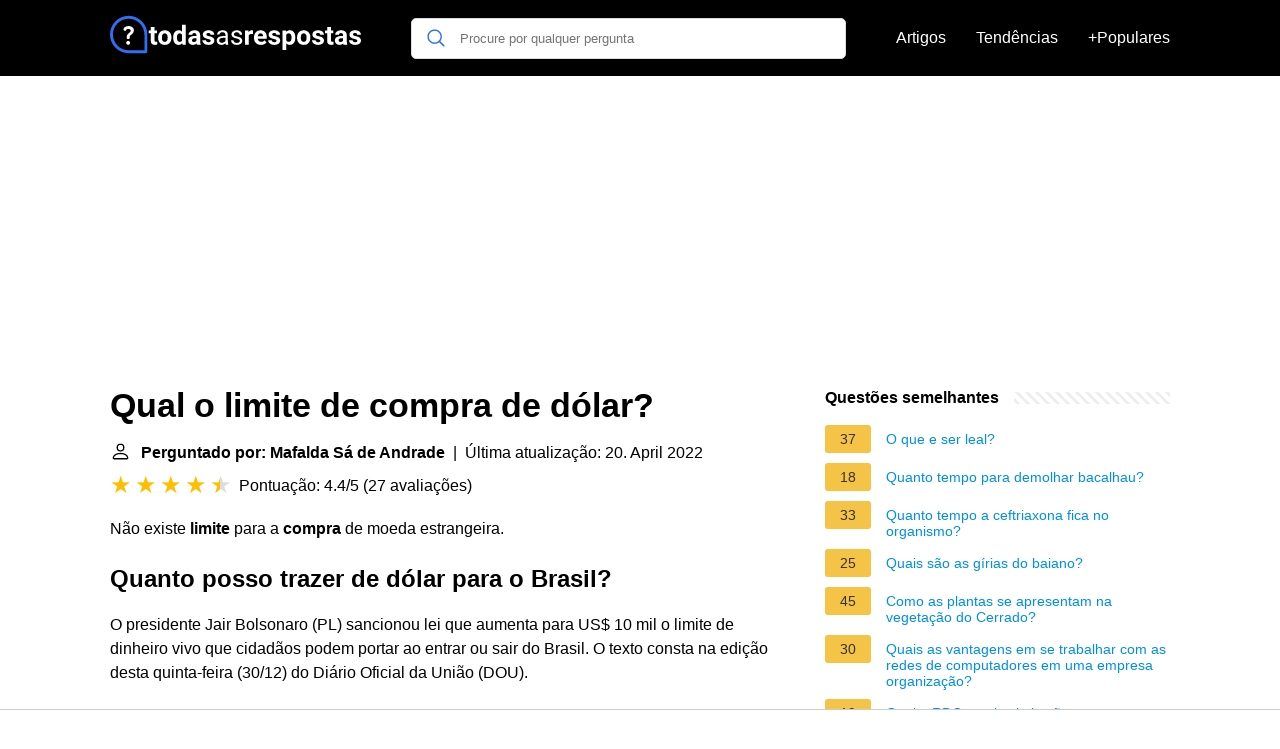

--- FILE ---
content_type: text/html; charset=UTF-8
request_url: https://todasasrespostas.pt/qual-o-limite-de-compra-de-dolar
body_size: 19363
content:
<!DOCTYPE html>
<html lang="pt">
<head>
    <meta charset="utf-8">
    <meta http-equiv="X-UA-Compatible" content="IE=edge">
    <meta name="viewport" content="width=device-width, initial-scale=1, maximum-scale=1">
    <title>Qual o limite de compra de dólar?</title>
    <meta name="description" content="Não existe limite para a compra de moeda estrangeira.">
    <link rel="apple-touch-icon" sizes="57x57" href="favicon/apple-icon-57x57.png">
    <link rel="apple-touch-icon" sizes="60x60" href="favicon/apple-icon-60x60.png">
    <link rel="apple-touch-icon" sizes="72x72" href="favicon/apple-icon-72x72.png">
    <link rel="apple-touch-icon" sizes="76x76" href="favicon/apple-icon-76x76.png">
    <link rel="apple-touch-icon" sizes="114x114" href="favicon/apple-icon-114x114.png">
    <link rel="apple-touch-icon" sizes="120x120" href="favicon/apple-icon-120x120.png">
    <link rel="apple-touch-icon" sizes="144x144" href="favicon/apple-icon-144x144.png">
    <link rel="apple-touch-icon" sizes="152x152" href="favicon/apple-icon-152x152.png">
    <link rel="apple-touch-icon" sizes="180x180" href="favicon/apple-icon-180x180.png">
    <link rel="icon" type="image/png" sizes="192x192"  href="favicon/android-icon-192x192.png">
    <link rel="icon" type="image/png" sizes="32x32" href="favicon/favicon-32x32.png">
    <link rel="icon" type="image/png" sizes="96x96" href="favicon/favicon-96x96.png">
    <link rel="icon" type="image/png" sizes="16x16" href="favicon/favicon-16x16.png">
    <link rel="manifest" href="favicon/manifest.json">
    <meta name="msapplication-TileColor" content="#ffffff">
    <meta name="msapplication-TileImage" content="favicon/ms-icon-144x144.png">
    <meta name="theme-color" content="#ffffff">

            <style>
            /*** Start global ***/
            *,
            *::before,
            *::after {
                box-sizing: border-box;
            }
            html {
                font-family: sans-serif;
                line-height: 1.15;
                -webkit-text-size-adjust: 100%;
                -webkit-tap-highlight-color: rgba($black, 0);
            }
            body {
                margin: 0;
                font-size: 1rem;
                font-weight: 400;
                line-height: 1.5;
                color: #000;
                font-family: Arial,Helvetica,sans-serif;
                overflow-x: hidden;
            }
            aside, footer, header, main {
                display: block;
            }
            h1, h2, h3, h4, h5, h6 {
                margin-top: 0;
                margin-bottom: 15px;
            }
            h1 {
                font-size: 2.1rem;
                line-height: 1.2;
            }
            a {
                color: #0090e3;
                text-decoration: none;
            }
            a:hover {
                text-decoration: underline;
            }
            h3 {
                margin:30px 0 10px 0;
            }
            h3 a {
                text-decoration: none;
            }
            .container {
                width: 1100px;
                max-width: 100%;
                margin: auto;
                display: flex;
            }
            @media screen and (max-width: 768px) {
                .container {
                    display: block;
                }
            }
            header .container,
            footer .container {
                padding-left: 20px;
                padding-right: 20px;
                align-items: center;
            }
            .btn {
                background: #0090e3;
                color: #fff;
                border-radius: 3px;
                padding: 5px 10px;
                display: inline-flex;
                align-items: center;
            }
            .btn:hover {
                text-decoration: none;
            }
            .btn-red {
                background: #f05555;
            }
            .btn svg {
                margin-right: 10px;
                fill: #000;
                width:18px;
                height: 18px;
            }

            /*** Start header ***/
            header {
                position: relative;
                z-index: 99;
                padding: 15px 0;
                background-color: #000;
            }
            .logo {
                display: flex;
                align-items: center;
                height: 46px;
                margin-right: 50px;
            }
            @media screen and (max-width: 768px) {
                .logo {
                    margin: auto;
                }
            }
            .logo svg  {
                position: relative;
            }
            @media screen and (max-width: 768px) {
                .logo svg  {
                    top: 0;
                }
            }
            .search-header {
                position: relative;
                width: 100%;
            }
            .search-header .input-group {
                border: 1px solid #ddd;
                border-radius: 5px;
                display: flex;
                background: #fff;
                align-items: center;
            }
            .search-header .input-group svg {
                margin: 0 5px 0 15px;
            }
            #search-header-input {
                padding:12px 10px;
                width: calc(100% - 40px);
                border: none;
                border-radius: 5px;
                outline:none;
            }
            #search-header-result {
                position: absolute;
                top: 55px;
                list-style: none;
                touch-action: manipulation;
                background: #fff;
                padding: 15px;
                width: 100%;
                border: 1px solid #ddd;
                border-radius: 5px;
                z-index: 5;
                box-shadow: 0 0 20px rgba(0,0,0, 0.1);
            }
            @media screen and (max-width: 768px) {
                #search-header-result {
                    width: calc(100vw - 40px);
                }
            }
            #search-header-result:after {
                transform: rotate(135deg);
                width: 12px;
                height: 12px;
                top: -7px;
                content: '';
                display: block;
                position: absolute;
                background: #fff;
                left: 48%;
                border: 1px solid #ddd;
                border-top: 0 none;
                border-right: 0 none;
            }
            #search-header-result ul {
                padding:0;
                margin:0;
                list-style:none;
            }
            #search-header-result ul li {
                border-bottom: 1px solid #e5e5e5;
                display: block;
                padding: .5rem 0;
            }
            #search-header-result ul li:last-child {
                border:none;
            }
            .main-nav {
                margin-left: 50px;
                order: 2;
                display: flex;
                align-items: center;
            }
            @media screen and (max-width: 768px) {
                .main-nav {
                    margin: auto;
                }
            }
            .main-nav ul {
                display: flex;
                list-style:none;
                padding:0;
                margin:0;
            }
            .main-nav ul li {
                margin:0 15px;
                white-space: nowrap;
                list-style:none;
            }
            .main-nav ul li:first-child {
                margin-left: 0;
            }
            .main-nav ul li:last-child {
                margin-right: 0;
            }
            .main-nav ul li a{
                color: #fff;
                padding: 10px 0;
                display: inline-block;
            }
            /*** Start footer ***/
            footer {
                background-color: #000;
                padding: 20px 0 120px 0;
                color: #fff;
            }
            footer .footer-links {
                display: flex;
                width: 100%;
                justify-content: space-between;
                align-items: center;
            }
            footer .footer-links ul {
                display: flex;
                list-style: none;
                margin: 0;
                padding: 0;
            }
            footer .footer-links ul li {
                margin: 0 15px;
            }
            footer .footer-links ul.social li {
                margin: 0 10px;
            }
            footer .footer-links ul li:first-child {
                margin-left: 0;
            }
            footer .footer-links ul li:last-child {
                margin-right: 0;
            }
            footer .footer-links ul li a {
                color: white;
                padding:5px 0;
                display: inline-block;
            }
            footer .footer-links ul li a:hover {
                text-decoration: underline;
            }
            @media screen and (max-width: 768px) {
                footer div {
                    flex-direction: column;
                    text-align: center;
                }
                footer .footer-links ul.social {
                    margin-top: 10px;
                }
            }
            /*** Start content ***/
            main {
                width: 65%;
            }
            .full {
                width: 100%;
            }
            aside {
                width: 35%;
            }
            main, aside {
                padding: 30px 20px;
            }
            @media screen and (max-width: 768px) {
                main, aside {
                    width: 100%;
                }
            }
            aside .inner {
                margin-bottom: 30px;
            }
            aside .inner .title-holder {
                position: relative;
            }
            aside .inner .title-holder:before {
                content: "";
                position: absolute;
                left: 0;
                bottom: 6px;
                width: 100%;
                height: 12px;
                background-image: linear-gradient(45deg, #eeeeee 20%, #ffffff 20%, #ffffff 50%, #eeeeee 50%, #eeeeee 70%, #ffffff 70%, #ffffff 100%);
                background-size: 10px 10px;
            }
            aside .inner .title {
                background: #fff;
                display: inline-block;
                font-weight: bold;
                padding-right: 15px;
                position: relative;
            }
            aside .inner ul {
                margin:0;
                padding: 15px 0;
                list-style:none;
                background: #fff;
                border-bottom: 2px solid #eee;
            }
            aside .inner ul li {
                margin-bottom: 10px;
                display: flex;
                line-height: normal; font-size: 0.9rem;
            }
            aside .inner ul li span {
                background: #f5c345;
                color: #333;
                padding: 0 15px;
                margin: 0 15px 0 0;
                border-radius: 3px;
                font-size: 0.9rem;
                height: 28px;
                display: inline-flex;
                align-items: center;
            }
            aside .inner ul li a {
                display: inline-block;
                margin-top: 6px;
            }
            .rating__stars {
                --star-size: 24px;
                --star-color: #ddd;
                --star-background: #ffbf00;
                --percent: calc(var(--rating) / 5 * 100%);
                display: inline-block;
                font-size: var(--star-size);
                font-family: Times;
                position: relative;
                top: 2px;
            }
            .rating__stars:before {
                content: '★★★★★';
                letter-spacing: 3px;
                background: linear-gradient(90deg, var(--star-background) var(--percent), var(--star-color) var(--percent));
                -webkit-background-clip: text;
                -webkit-text-fill-color: transparent;
            }
            .embed-responsive {
                position: relative;
                display: block;
                width: 100%;
                padding: 0;
                overflow: hidden;
            }

            .embed-responsive:before {
                display: block;
                content: "";
                padding-top: 56.25%;
            }

            .embed-responsive iframe {
                position: absolute;
                top: 0;
                bottom: 0;
                left: 0;
                width: 100%;
                height: 100%;
                border: 0;
            }
            /* Style the list */
            ul.breadcrumb {
                padding: 10px 0px;
                list-style: none;
            }

            /* Display list items side by side */
            ul.breadcrumb li {
                display: inline;
                font-size: 18px;
            }

            /* Add a slash symbol (/) before/behind each list item */
            ul.breadcrumb li+li:before {
                padding: 8px;
                color: black;
                content: "/\00a0";
            }

            /* Add a color to all links inside the list */
            ul.breadcrumb li a {
                color: #0090e3;
                text-decoration: none;
            }

            /* Add a color on mouse-over */
            ul.breadcrumb li a:hover {
                text-decoration: underline;
            }

            .d-none {
                display: none;
            }
            .d-block {
                display: block;
            }

            @media (min-width: 992px) {
                .d-md-block {
                    display: block!important;
                }
                .d-md-none {
                    display: none!important;
                }
            }
        </style>
                                                    <script async src="https://tags.refinery89.com/v2/todasasrespostaspt.js"></script>
            
                <script async src="https://www.googletagmanager.com/gtag/js?id=G-EWG8N9N2E0"></script>
        <script>
            window.dataLayer = window.dataLayer || [];
            function gtag(){dataLayer.push(arguments);}
            gtag('js', new Date());

            gtag('config', 'G-EWG8N9N2E0');
        </script>
    </head>
<body>

<header>
    <div class="container">
        <span class="logo">
        <a href="/">
            <svg width="251.35" height="45" viewBox="0 0 942 140" fill="none" xmlns="http://www.w3.org/2000/svg">
            <path d="M68.1407 93.8492C64.1379 93.8492 60.8971 97.1852 60.8971 101.188C60.8971 105.096 64.0424 108.527 68.1407 108.527C72.239 108.527 75.4798 105.096 75.4798 101.188C75.4798 97.1852 72.1441 93.8492 68.1407 93.8492Z" fill="white"/>
            <path d="M69.38 38.2818C56.5129 38.2818 50.6036 45.9066 50.6036 51.0535C50.6036 54.7709 53.7487 56.4864 56.3223 56.4864C61.469 56.4864 59.3722 49.1474 69.094 49.1474C73.8598 49.1474 77.6723 51.2444 77.6723 55.6287C77.6723 60.7759 72.3348 63.7303 69.1895 66.3991C66.4255 68.7818 62.8036 72.6898 62.8036 80.8866C62.8036 85.8427 64.1377 87.2725 68.0457 87.2725C72.716 87.2725 73.6689 85.1758 73.6689 83.3648C73.6689 78.4085 73.7646 75.5491 79.0067 71.4509C81.58 69.4493 89.6817 62.968 89.6817 54.0086C89.6817 45.0491 81.58 38.2818 69.38 38.2818Z" fill="white"/>
            <path d="M70 0C108.687 0 140 31.3078 140 70V134.531C140 137.552 137.552 140 134.531 140H70C31.3132 140 0 108.692 0 70C0 31.313 31.3078 0 70 0ZM70 129.062H129.062V70C129.062 37.3579 102.647 10.9375 70 10.9375C37.3579 10.9375 10.9375 37.3535 10.9375 70C10.9375 102.642 37.3535 129.062 70 129.062Z" fill="#2D6FF7"/>
            <path d="M167.314 42.1797V55.168H176.348V65.5195H167.314V91.8867C167.314 93.8398 167.689 95.2396 168.438 96.0859C169.186 96.9323 170.618 97.3555 172.734 97.3555C174.297 97.3555 175.68 97.2415 176.885 97.0137V107.707C174.118 108.553 171.27 108.977 168.34 108.977C158.444 108.977 153.398 103.98 153.203 93.9863V65.5195H145.488V55.168H153.203V42.1797H167.314ZM180.547 81.0957C180.547 75.8548 181.556 71.1836 183.574 67.082C185.592 62.9805 188.49 59.8066 192.266 57.5605C196.074 55.3145 200.485 54.1914 205.498 54.1914C212.627 54.1914 218.438 56.3724 222.93 60.7344C227.454 65.0964 229.977 71.0208 230.498 78.5078L230.596 82.1211C230.596 90.2266 228.333 96.737 223.809 101.652C219.284 106.535 213.213 108.977 205.596 108.977C197.979 108.977 191.891 106.535 187.334 101.652C182.809 96.7695 180.547 90.1289 180.547 81.7305V81.0957ZM194.658 82.1211C194.658 87.1341 195.602 90.9753 197.49 93.6445C199.378 96.2812 202.08 97.5996 205.596 97.5996C209.014 97.5996 211.683 96.2975 213.604 93.6934C215.524 91.0566 216.484 86.8574 216.484 81.0957C216.484 76.1803 215.524 72.3717 213.604 69.6699C211.683 66.9681 208.981 65.6172 205.498 65.6172C202.048 65.6172 199.378 66.9681 197.49 69.6699C195.602 72.3392 194.658 76.4896 194.658 82.1211ZM237.09 81.1934C237.09 72.9577 238.929 66.3984 242.607 61.5156C246.318 56.6328 251.38 54.1914 257.793 54.1914C262.936 54.1914 267.184 56.112 270.537 59.9531V33H284.697V108H271.953L271.27 102.385C267.754 106.779 263.229 108.977 257.695 108.977C251.478 108.977 246.481 106.535 242.705 101.652C238.962 96.737 237.09 89.9173 237.09 81.1934ZM251.201 82.2188C251.201 87.1667 252.064 90.959 253.789 93.5957C255.514 96.2324 258.021 97.5508 261.309 97.5508C265.671 97.5508 268.747 95.7116 270.537 92.0332V71.1836C268.779 67.5052 265.736 65.666 261.406 65.666C254.603 65.666 251.201 71.1836 251.201 82.2188ZM326.25 108C325.599 106.73 325.127 105.152 324.834 103.264C321.416 107.072 316.973 108.977 311.504 108.977C306.328 108.977 302.031 107.479 298.613 104.484C295.228 101.49 293.535 97.7135 293.535 93.1562C293.535 87.5573 295.602 83.2604 299.736 80.2656C303.903 77.2708 309.909 75.7572 317.754 75.7246H324.248V72.6973C324.248 70.2559 323.613 68.3027 322.344 66.8379C321.107 65.373 319.137 64.6406 316.436 64.6406C314.059 64.6406 312.188 65.2103 310.82 66.3496C309.486 67.4889 308.818 69.0514 308.818 71.0371H294.707C294.707 67.9772 295.651 65.1452 297.539 62.541C299.427 59.9368 302.096 57.9023 305.547 56.4375C308.997 54.9401 312.871 54.1914 317.168 54.1914C323.678 54.1914 328.838 55.8353 332.646 59.123C336.488 62.3783 338.408 66.9681 338.408 72.8926V95.793C338.441 100.806 339.141 104.598 340.508 107.17V108H326.25ZM314.58 98.1855C316.663 98.1855 318.584 97.7298 320.342 96.8184C322.1 95.8743 323.402 94.6211 324.248 93.0586V83.9766H318.975C311.911 83.9766 308.151 86.418 307.695 91.3008L307.646 92.1309C307.646 93.8887 308.265 95.3372 309.502 96.4766C310.739 97.6159 312.432 98.1855 314.58 98.1855ZM377.861 93.4004C377.861 91.6751 376.999 90.3242 375.273 89.3477C373.581 88.3385 370.846 87.4434 367.07 86.6621C354.505 84.0254 348.223 78.6868 348.223 70.6465C348.223 65.959 350.16 62.0527 354.033 58.9277C357.939 55.7702 363.034 54.1914 369.316 54.1914C376.022 54.1914 381.377 55.7702 385.381 58.9277C389.417 62.0853 391.436 66.1868 391.436 71.2324H377.324C377.324 69.2142 376.673 67.554 375.371 66.252C374.069 64.9173 372.035 64.25 369.268 64.25C366.891 64.25 365.052 64.7871 363.75 65.8613C362.448 66.9355 361.797 68.3027 361.797 69.9629C361.797 71.5254 362.529 72.7949 363.994 73.7715C365.492 74.7155 367.998 75.5456 371.514 76.2617C375.029 76.9453 377.992 77.7266 380.4 78.6055C387.855 81.3398 391.582 86.0762 391.582 92.8145C391.582 97.6322 389.515 101.538 385.381 104.533C381.247 107.495 375.908 108.977 369.365 108.977C364.938 108.977 360.999 108.195 357.549 106.633C354.131 105.038 351.445 102.873 349.492 100.139C347.539 97.3717 346.562 94.3932 346.562 91.2031H359.941C360.072 93.7096 360.999 95.6302 362.725 96.9648C364.45 98.2995 366.761 98.9668 369.658 98.9668C372.36 98.9668 374.395 98.4622 375.762 97.4531C377.161 96.4115 377.861 95.0605 377.861 93.4004ZM434.746 108C434.225 106.958 433.802 105.103 433.477 102.434C429.277 106.796 424.264 108.977 418.438 108.977C413.229 108.977 408.949 107.512 405.596 104.582C402.275 101.62 400.615 97.8763 400.615 93.3516C400.615 87.8503 402.699 83.5859 406.865 80.5586C411.064 77.4987 416.956 75.9688 424.541 75.9688H433.33V71.8184C433.33 68.6608 432.386 66.1543 430.498 64.2988C428.61 62.4108 425.827 61.4668 422.148 61.4668C418.926 61.4668 416.224 62.2806 414.043 63.9082C411.862 65.5358 410.771 67.5052 410.771 69.8164H401.689C401.689 67.1797 402.617 64.6406 404.473 62.1992C406.361 59.7253 408.9 57.7721 412.09 56.3398C415.312 54.9076 418.844 54.1914 422.686 54.1914C428.773 54.1914 433.542 55.7214 436.992 58.7812C440.443 61.8086 442.233 65.9915 442.363 71.3301V95.6465C442.363 100.497 442.982 104.354 444.219 107.219V108H434.746ZM419.756 101.115C422.588 101.115 425.273 100.383 427.812 98.918C430.352 97.4531 432.191 95.5488 433.33 93.2051V82.3652H426.25C415.182 82.3652 409.648 85.6042 409.648 92.082C409.648 94.9141 410.592 97.1276 412.48 98.7227C414.368 100.318 416.794 101.115 419.756 101.115ZM487.285 93.9863C487.285 91.5449 486.357 89.6569 484.502 88.3223C482.679 86.9551 479.473 85.7832 474.883 84.8066C470.326 83.8301 466.696 82.6582 463.994 81.291C461.325 79.9238 459.339 78.2962 458.037 76.4082C456.768 74.5202 456.133 72.2741 456.133 69.6699C456.133 65.3405 457.956 61.6784 461.602 58.6836C465.28 55.6888 469.967 54.1914 475.664 54.1914C481.654 54.1914 486.504 55.7376 490.215 58.8301C493.958 61.9225 495.83 65.8776 495.83 70.6953H486.748C486.748 68.2214 485.69 66.0892 483.574 64.2988C481.491 62.5085 478.854 61.6133 475.664 61.6133C472.376 61.6133 469.805 62.3294 467.949 63.7617C466.094 65.194 465.166 67.0658 465.166 69.377C465.166 71.5579 466.029 73.2018 467.754 74.3086C469.479 75.4154 472.588 76.4733 477.08 77.4824C481.605 78.4915 485.267 79.696 488.066 81.0957C490.866 82.4954 492.933 84.1882 494.268 86.1738C495.635 88.127 496.318 90.5195 496.318 93.3516C496.318 98.0716 494.43 101.864 490.654 104.729C486.878 107.561 481.979 108.977 475.957 108.977C471.725 108.977 467.982 108.228 464.727 106.73C461.471 105.233 458.916 103.15 457.061 100.48C455.238 97.7786 454.326 94.8652 454.326 91.7402H463.359C463.522 94.7676 464.727 97.1764 466.973 98.9668C469.251 100.725 472.246 101.604 475.957 101.604C479.375 101.604 482.109 100.92 484.16 99.5527C486.243 98.153 487.285 96.2975 487.285 93.9863ZM536.357 68.4004C534.437 68.14 532.744 68.0098 531.279 68.0098C525.941 68.0098 522.441 69.8164 520.781 73.4297V108H506.67V55.168H520L520.391 61.4668C523.223 56.6165 527.145 54.1914 532.158 54.1914C533.721 54.1914 535.186 54.403 536.553 54.8262L536.357 68.4004ZM566.533 108.977C558.786 108.977 552.471 106.6 547.588 101.848C542.738 97.0951 540.312 90.7637 540.312 82.8535V81.4863C540.312 76.1803 541.338 71.444 543.389 67.2773C545.439 63.0781 548.337 59.8555 552.08 57.6094C555.856 55.3307 560.153 54.1914 564.971 54.1914C572.197 54.1914 577.878 56.4701 582.012 61.0273C586.178 65.5846 588.262 72.0462 588.262 80.4121V86.1738H554.619C555.075 89.6243 556.442 92.3913 558.721 94.4746C561.032 96.5579 563.945 97.5996 567.461 97.5996C572.897 97.5996 577.145 95.6302 580.205 91.6914L587.139 99.4551C585.023 102.45 582.158 104.794 578.545 106.486C574.932 108.146 570.928 108.977 566.533 108.977ZM564.922 65.6172C562.122 65.6172 559.844 66.5612 558.086 68.4492C556.361 70.3372 555.254 73.0391 554.766 76.5547H574.395V75.4316C574.329 72.3066 573.483 69.8978 571.855 68.2051C570.228 66.4798 567.917 65.6172 564.922 65.6172ZM624.932 93.4004C624.932 91.6751 624.069 90.3242 622.344 89.3477C620.651 88.3385 617.917 87.4434 614.141 86.6621C601.576 84.0254 595.293 78.6868 595.293 70.6465C595.293 65.959 597.23 62.0527 601.104 58.9277C605.01 55.7702 610.104 54.1914 616.387 54.1914C623.092 54.1914 628.447 55.7702 632.451 58.9277C636.488 62.0853 638.506 66.1868 638.506 71.2324H624.395C624.395 69.2142 623.743 67.554 622.441 66.252C621.139 64.9173 619.105 64.25 616.338 64.25C613.962 64.25 612.122 64.7871 610.82 65.8613C609.518 66.9355 608.867 68.3027 608.867 69.9629C608.867 71.5254 609.6 72.7949 611.064 73.7715C612.562 74.7155 615.068 75.5456 618.584 76.2617C622.1 76.9453 625.062 77.7266 627.471 78.6055C634.925 81.3398 638.652 86.0762 638.652 92.8145C638.652 97.6322 636.585 101.538 632.451 104.533C628.317 107.495 622.979 108.977 616.436 108.977C612.008 108.977 608.07 108.195 604.619 106.633C601.201 105.038 598.516 102.873 596.562 100.139C594.609 97.3717 593.633 94.3932 593.633 91.2031H607.012C607.142 93.7096 608.07 95.6302 609.795 96.9648C611.52 98.2995 613.831 98.9668 616.729 98.9668C619.43 98.9668 621.465 98.4622 622.832 97.4531C624.232 96.4115 624.932 95.0605 624.932 93.4004ZM695.342 82.0723C695.342 90.2103 693.486 96.737 689.775 101.652C686.097 106.535 681.117 108.977 674.834 108.977C669.495 108.977 665.182 107.121 661.895 103.41V128.312H647.783V55.168H660.869L661.357 60.3438C664.775 56.2422 669.235 54.1914 674.736 54.1914C681.247 54.1914 686.309 56.6003 689.922 61.418C693.535 66.2357 695.342 72.8763 695.342 81.3398V82.0723ZM681.23 81.0469C681.23 76.1315 680.352 72.3392 678.594 69.6699C676.868 67.0007 674.346 65.666 671.025 65.666C666.598 65.666 663.555 67.3587 661.895 70.7441V92.375C663.62 95.8581 666.696 97.5996 671.123 97.5996C677.861 97.5996 681.23 92.082 681.23 81.0469ZM701.934 81.0957C701.934 75.8548 702.943 71.1836 704.961 67.082C706.979 62.9805 709.876 59.8066 713.652 57.5605C717.461 55.3145 721.872 54.1914 726.885 54.1914C734.014 54.1914 739.824 56.3724 744.316 60.7344C748.841 65.0964 751.364 71.0208 751.885 78.5078L751.982 82.1211C751.982 90.2266 749.72 96.737 745.195 101.652C740.671 106.535 734.6 108.977 726.982 108.977C719.365 108.977 713.278 106.535 708.721 101.652C704.196 96.7695 701.934 90.1289 701.934 81.7305V81.0957ZM716.045 82.1211C716.045 87.1341 716.989 90.9753 718.877 93.6445C720.765 96.2812 723.467 97.5996 726.982 97.5996C730.4 97.5996 733.07 96.2975 734.99 93.6934C736.911 91.0566 737.871 86.8574 737.871 81.0957C737.871 76.1803 736.911 72.3717 734.99 69.6699C733.07 66.9681 730.368 65.6172 726.885 65.6172C723.434 65.6172 720.765 66.9681 718.877 69.6699C716.989 72.3392 716.045 76.4896 716.045 82.1211ZM789.287 93.4004C789.287 91.6751 788.424 90.3242 786.699 89.3477C785.007 88.3385 782.272 87.4434 778.496 86.6621C765.931 84.0254 759.648 78.6868 759.648 70.6465C759.648 65.959 761.585 62.0527 765.459 58.9277C769.365 55.7702 774.46 54.1914 780.742 54.1914C787.448 54.1914 792.803 55.7702 796.807 58.9277C800.843 62.0853 802.861 66.1868 802.861 71.2324H788.75C788.75 69.2142 788.099 67.554 786.797 66.252C785.495 64.9173 783.46 64.25 780.693 64.25C778.317 64.25 776.478 64.7871 775.176 65.8613C773.874 66.9355 773.223 68.3027 773.223 69.9629C773.223 71.5254 773.955 72.7949 775.42 73.7715C776.917 74.7155 779.424 75.5456 782.939 76.2617C786.455 76.9453 789.417 77.7266 791.826 78.6055C799.281 81.3398 803.008 86.0762 803.008 92.8145C803.008 97.6322 800.941 101.538 796.807 104.533C792.673 107.495 787.334 108.977 780.791 108.977C776.364 108.977 772.425 108.195 768.975 106.633C765.557 105.038 762.871 102.873 760.918 100.139C758.965 97.3717 757.988 94.3932 757.988 91.2031H771.367C771.497 93.7096 772.425 95.6302 774.15 96.9648C775.876 98.2995 778.187 98.9668 781.084 98.9668C783.786 98.9668 785.82 98.4622 787.188 97.4531C788.587 96.4115 789.287 95.0605 789.287 93.4004ZM829.033 42.1797V55.168H838.066V65.5195H829.033V91.8867C829.033 93.8398 829.408 95.2396 830.156 96.0859C830.905 96.9323 832.337 97.3555 834.453 97.3555C836.016 97.3555 837.399 97.2415 838.604 97.0137V107.707C835.837 108.553 832.988 108.977 830.059 108.977C820.163 108.977 815.117 103.98 814.922 93.9863V65.5195H807.207V55.168H814.922V42.1797H829.033ZM876.543 108C875.892 106.73 875.42 105.152 875.127 103.264C871.709 107.072 867.266 108.977 861.797 108.977C856.621 108.977 852.324 107.479 848.906 104.484C845.521 101.49 843.828 97.7135 843.828 93.1562C843.828 87.5573 845.895 83.2604 850.029 80.2656C854.196 77.2708 860.202 75.7572 868.047 75.7246H874.541V72.6973C874.541 70.2559 873.906 68.3027 872.637 66.8379C871.4 65.373 869.43 64.6406 866.729 64.6406C864.352 64.6406 862.48 65.2103 861.113 66.3496C859.779 67.4889 859.111 69.0514 859.111 71.0371H845C845 67.9772 845.944 65.1452 847.832 62.541C849.72 59.9368 852.389 57.9023 855.84 56.4375C859.29 54.9401 863.164 54.1914 867.461 54.1914C873.971 54.1914 879.131 55.8353 882.939 59.123C886.781 62.3783 888.701 66.9681 888.701 72.8926V95.793C888.734 100.806 889.434 104.598 890.801 107.17V108H876.543ZM864.873 98.1855C866.956 98.1855 868.877 97.7298 870.635 96.8184C872.393 95.8743 873.695 94.6211 874.541 93.0586V83.9766H869.268C862.204 83.9766 858.444 86.418 857.988 91.3008L857.939 92.1309C857.939 93.8887 858.558 95.3372 859.795 96.4766C861.032 97.6159 862.725 98.1855 864.873 98.1855ZM928.154 93.4004C928.154 91.6751 927.292 90.3242 925.566 89.3477C923.874 88.3385 921.139 87.4434 917.363 86.6621C904.798 84.0254 898.516 78.6868 898.516 70.6465C898.516 65.959 900.452 62.0527 904.326 58.9277C908.232 55.7702 913.327 54.1914 919.609 54.1914C926.315 54.1914 931.67 55.7702 935.674 58.9277C939.71 62.0853 941.729 66.1868 941.729 71.2324H927.617C927.617 69.2142 926.966 67.554 925.664 66.252C924.362 64.9173 922.327 64.25 919.561 64.25C917.184 64.25 915.345 64.7871 914.043 65.8613C912.741 66.9355 912.09 68.3027 912.09 69.9629C912.09 71.5254 912.822 72.7949 914.287 73.7715C915.785 74.7155 918.291 75.5456 921.807 76.2617C925.322 76.9453 928.285 77.7266 930.693 78.6055C938.148 81.3398 941.875 86.0762 941.875 92.8145C941.875 97.6322 939.808 101.538 935.674 104.533C931.54 107.495 926.201 108.977 919.658 108.977C915.231 108.977 911.292 108.195 907.842 106.633C904.424 105.038 901.738 102.873 899.785 100.139C897.832 97.3717 896.855 94.3932 896.855 91.2031H910.234C910.365 93.7096 911.292 95.6302 913.018 96.9648C914.743 98.2995 917.054 98.9668 919.951 98.9668C922.653 98.9668 924.688 98.4622 926.055 97.4531C927.454 96.4115 928.154 95.0605 928.154 93.4004Z" fill="white"/>
        </svg>
        </a>
        </span>
        <span class="main-nav">
            <ul>
                <li><a href="/artigos">Artigos</a></li>
                <li><a href="/tendendo">Tendências</a></li>
                <li><a href="/popular">+Populares</a></li>
            </ul>
        </span>
        <span class="search-header">
            <span class="input-group">
                <svg xmlns="http://www.w3.org/2000/svg" viewBox="0 0 512 512" width="18" height="18"><path fill="#2D6FF7" d="M495 466.2L377.2 348.4c29.2-35.6 46.8-81.2 46.8-130.9C424 103.5 331.5 11 217.5 11 103.4 11 11 103.5 11 217.5S103.4 424 217.5 424c49.7 0 95.2-17.5 130.8-46.7L466.1 495c8 8 20.9 8 28.9 0 8-7.9 8-20.9 0-28.8zm-277.5-83.3C126.2 382.9 52 308.7 52 217.5S126.2 52 217.5 52C308.7 52 383 126.3 383 217.5s-74.3 165.4-165.5 165.4z"></path></svg>
                <input type="text" id="search-header-input" placeholder="Procure por qualquer pergunta" data-target="search-header-result">
            </span>
            <div id="search-header-result" style="display:none;"></div>
        </span>
    </div>
</header>
            <div style="margin-top: 30px; display: flex; align-items: center; justify-content: center;" class="d-none d-md-block">
            <div style="min-height:250px;" class="r89-desktop-billboard-atf d-none d-md-block"></div>
        </div>
    
<div class="container">
<main>
    <div>
        
        <h1>Qual o limite de compra de dólar?</h1>
        <b><svg style="float: left;margin-right: 10px;" width="21" height="21" viewBox="0 0 16 16" fill="currentColor" xmlns="http://www.w3.org/2000/svg"><path fill-rule="evenodd" d="M10 5a2 2 0 1 1-4 0 2 2 0 0 1 4 0zM8 8a3 3 0 1 0 0-6 3 3 0 0 0 0 6zm6 5c0 1-1 1-1 1H3s-1 0-1-1 1-4 6-4 6 3 6 4zm-1-.004c-.001-.246-.154-.986-.832-1.664C11.516 10.68 10.289 10 8 10c-2.29 0-3.516.68-4.168 1.332-.678.678-.83 1.418-.832 1.664h10z"/>
            </svg>Perguntado por: Mafalda Sá de Andrade</b>&nbsp;&nbsp;|&nbsp;&nbsp;Última atualização: 20. April 2022</b><br>
        <div class="rating__stars" style="--rating: 4.4;" aria-label="A pontuação é 4.4 de 5."></div>
        <span>Pontuação: 4.4/5</span>
        (<span>27 avaliações</span>)
        <p><span><span>Não existe <b>limite</b> para a <b>compra</b> de moeda estrangeira.</span></span></p>

                    <div style="text-align: center; margin: 20px">
                <div style="min-height:280px;" class="r89-mobile-billboard-top d-block d-md-none"></div>
            </div>
        
        <h2>Quanto posso trazer de dólar para o Brasil?</h2>
        <p>O presidente Jair Bolsonaro (PL) sancionou lei que aumenta para US$ 10 mil o limite de dinheiro vivo que cidadãos podem portar ao entrar ou sair do Brasil. O texto consta na edição desta quinta-feira (30/12) do Diário Oficial da União (DOU).<p>

        <h2>Quantos dólares posso vender por CPF?</h2>
        <p>Não há limite legal para a compra ou venda desde que exista origem dos recursos negociados. Você poderá comprar ou vender a quantidade que desejar, embora quem estiver lhe vendendo estará avaliando cada caso.</p>

                    <div style="text-align: center; margin: 20px">
                <div style="min-height:250px;" class="r89-outstream-video"></div>
            </div>
        
        <h2>Quantos dólares posso levar em espécie?</h2>
        <p>O texto permite que o brasileiro viaje para o exterior com 10 mil dólares em dinheiro vivo ou o equivalente em outra moeda, sem declarar. Hoje é permitido R$ 10 mil. Caso o viajante esteja com valor acima desse teto, deve fazer a Declaração Eletrônica de Bens de Viajantes, o e-DVB.</p>

        <h2>Quanto posso ter de dinheiro em espécie?</h2>
        <p>Dinheiro em espécie deve ser declarado obrigatoriamente para a Receita Federal a partir de R$ 30 mil. Se não for declarado, o indivíduo fica suscetível a pena de sonegação de impostos, que é crime no Brasil. Se o montante ultrapassa o teto, deve ser informado à Receita, sob multa de 1,5% a 3% do valor da operação.</p>

                    <div style="text-align: center; margin: 20px">
                <div style="min-height:250px;" class="r89-desktop-rectangle-btf d-none d-md-block"></div>
                <div style="min-height:280px;" class="r89-mobile-rectangle-mid d-md-none"></div>
            </div>
        
                    <h2>Entenda a relação da Gasolina e o Dólar e a nova Lei que pode reduzir o preço</h2>
            <p><div class="embed-responsive embed-responsive-16by9">
            <iframe loading="lazy" title="Entenda a relação da Gasolina e o Dólar e a nova Lei que pode reduzir o preço" src="https://www.youtube.com/embed/yJUds5Vva04?feature=oembed" frameborder="0" allow="accelerometer; autoplay; clipboard-write; encrypted-media; gyroscope; picture-in-picture" allowfullscreen></iframe>
        </div></p>
            </div>

    <div style="margin-top: 30px;">
    <b><svg style="float:left;margin-right: 10px;" width="21" height="21" viewBox="0 0 16 16" fill="#1fae5b" xmlns="http://www.w3.org/2000/svg">
            <path fill-rule="evenodd" d="M8 16A8 8 0 1 0 8 0a8 8 0 0 0 0 16zm.93-9.412l-2.29.287-.082.38.45.083c.294.07.352.176.288.469l-.738 3.468c-.194.897.105 1.319.808 1.319.545 0 1.178-.252 1.465-.598l.088-.416c-.2.176-.492.246-.686.246-.275 0-.375-.193-.304-.533L8.93 6.588zM8 5.5a1 1 0 1 0 0-2 1 1 0 0 0 0 2z"/>

        </svg>45 questões relacionadas encontradas</b>
            <div>
        <h3>Qual o máximo de dinheiro que pode levar no avião?</h3>
                <p>Entre as medidas aprovadas está o aumento do limite de dinheiro em espécie que cada passageiro poderá portar ao sair ou entrar no Brasil sem declarar. Em vez dos atuais R$ 10 mil serão US$ 10 mil, ou o equivalente em outra moeda. É mais de cinco vezes o valor atual, considerando a cotação atual do dólar.</p>
        </div>

                            
            <div>
        <h3>É crime vender dólar?</h3>
                <p>Esse dólar em espécie fornecido por doleiros geralmente está associado a assaltos e contrabando. Ele também pode estar relacionado ao tráfico de armas e de drogas. Por tudo isso, quem compra ou vende o dólar paralelo pode ser enquadrado em crimes como sonegação fiscal, lavagem de dinheiro e evasão de divisas.</p>
        </div>

                            
            <div>
        <h3>O que é preciso para vender dólar?</h3>
                <p>No Brasil, apenas bancos, corretoras, agências de turismo e hotéis podem comprar e vender dólar, de forma legalizada. É possível conferir a lista de todas as instituições autorizadas no site do Banco Central.</p>
        </div>

                            
            <div>
        <h3>Quantos euros posso vender por CPF?</h3>
                <p>Não há limite legal para a compra ou venda de moedas estrangeiras desde que exista comprovação da origem dos recursos negociados. Você poderá comprar ou vender a quantidade que desejar, embora quem estiver lhe vendendo estará avaliando cada caso.</p>
        </div>

                                    <div style="text-align: center;">
                    <div style="min-height:250px;" class="r89-desktop-rectangle-btf-1 d-none d-md-block"></div>
                    <div style="min-height:280px;" class="r89-mobile-rectangle-infinite-1 d-md-none"></div>
                </div>
                    
            <div>
        <h3>Quantos dólares pode trazer do exterior?</h3>
                <p>A Receita Federal ampliou de US$ 500 para US$ 1.000 o limite de valor que cada passageiro pode trazer do exterior sem pagar impostos, e de US$ 300 para US$ 500 as compras em lojas "duty free" e francas de aeroportos e portos. Isso vale desde o dia 1º de janeiro para mercadorias trazidas via área ou marítima.</p>
        </div>

                            
            <div>
        <h3>Qual o limite de dinheiro para entrar no Brasil?</h3>
                <p>A Receita Federal, órgão competente para esta atividade, seguindo a legislação vigente, diz que todo viajante é obrigado a declarar os valores em espécie (“dinheiro vivo”) que ultrapassem R$ 10.000,00 (dez mil reais) ou o equivalente em moeda estrangeira.</p>
        </div>

                            
            <div>
        <h3>Qual o limite para receber dinheiro do exterior?</h3>
                <p>Mas e quanto posso receber do exterior? Segundo o Banco Central, você pode receber até dez mil reais (R$ 10.000,00) sem grandes burocracias. Para valores superiores, será exigida a declaração de imposto de renda. Saiba mais no site do Banco Central.</p>
        </div>

                            
            <div>
        <h3>Como vender euro que sobrou?</h3>
                <p>Vender Euro para uma casa de câmbio<br><br> Na Cotação, você pode vender o saldo remanescente da moeda estrangeira com taxas compatíveis as praticadas no mercado em uma loja física próxima de você.</p>
        </div>

                                    <div style="text-align: center;">
                    <div style="min-height:250px;" class="r89-desktop-rectangle-btf-2 d-none d-md-block"></div>
                    <div style="min-height:280px;" class="r89-mobile-rectangle-infinite-2 d-md-none"></div>
                </div>
                    
            <div>
        <h3>Quanto vale uma nota de 5 euro?</h3>
                <p>Lançada em 1 de janeiro de 2002, a nota de cinco euros vale hoje apenas 4,06 euros, aplicado o deflator do índice de preços no consumidor (23,04) utilizado pelo Ministério das Finanças.</p>
        </div>

                            
            <div>
        <h3>Como trocar dólar em dinheiro?</h3>
                <p><div>Onde trocar</div><div><ol><li>Bancos: a maioria dos bancos oferecem serviços de troca de moedas para as principais moedas mundiais. ... </li><li>Aeroportos: todo aeroporto internacional possui um balcão de câmbio de moeda estrangeira, esses balcões também podem recomprar sua moeda ao retornar de sua viagem.</li></ol><div></div></div></p>
        </div>

                            
            <div>
        <h3>Como vender dólar em espécie no Brasil?</h3>
                <p>Você, cliente pessoa física ou jurídica, pode comprar e vender Dólar e Euro em espécie somente nas agências autorizadas. Tudo pode ser feito com praticidade e segurança, basta apresentar um documento de identificação original para realizar o cadastro e registro da operação.</p>
        </div>

                            
            <div>
        <h3>Qual é o Banco que vende dólar?</h3>
                <p>O Banco do Brasil compra e vende moeda estrangeira em espécie (cédulas) para serem utilizadas em viagens internacionais. As moedas comercializadas são: Dólar dos Estados Unidos. Euro.</p>
        </div>

                                    <div style="text-align: center;">
                    <div style="min-height:250px;" class="r89-desktop-rectangle-btf-lazy d-none d-md-block"></div>
                    <div style="min-height:280px;" class="r89-mobile-rectangle-infinite-lazy d-md-none"></div>
                </div>
                    
            <div>
        <h3>O que significa dólar comercial?</h3>
                <p>O valor do dólar comercial é usado para definir as taxas do mercado. A moeda é utilizada no pagamento ou recebimento de recursos das importações e exportações de bens e serviços do Brasil com o mundo.</p>
        </div>

                            
            <div>
        <h3>É crime andar com muito dinheiro?</h3>
                <p>Na sentença expedida nesta quinta-feira (10), o juiz federal Ali Mazloum, da 7ª Vara Federal de São Paulo, afirma: "O ato de transportar dinheiro não configura delito algum.</p>
        </div>

                            
            <div>
        <h3>Qual o valor em dinheiro que posso transportar?</h3>
                <p>A Receita Federal é o órgão competente para essa atividade e, de acordo com a legislação em vigor, cada viajante deve declarar valor em espécie (“dinheiro”) superior a 10.000,00 reais (dez mil reais) ou moeda estrangeira equivalente.</p>
        </div>

                            
            <div>
        <h3>Quanto de dinheiro pode andar na rua?</h3>
                <p>“Existe uma resolução do Banco Central que estabelece que é permitido circular com dólares em valor equivalente a R$ 10 mil. Acima desse valor, o dinheiro pode ser apreendido para averiguação”, afirma.</p>
        </div>

                                    <div style="text-align: center;">
                    <div style="min-height:250px;" class="r89-desktop-rectangle-btf-lazy d-none d-md-block"></div>
                    <div style="min-height:280px;" class="r89-mobile-rectangle-infinite-lazy d-md-none"></div>
                </div>
                    
            <div>
        <h3>Como faço para vender euro?</h3>
                <p>Quem pode vender e comprar euro? Bancos, corretoras, agências de turismo e hotéis podem comprar e vender euro no Brasil. A lista de agentes autorizados pode ser consultada no site do Banco Central.</p>
        </div>

                            
            <div>
        <h3>Quanto tá o euro hoje 2021?</h3>
                <p>Para sermos práticos, um exemplo: a cotação do Euro no dia de hoje, em que esse texto foi escrito (15 de agosto de 2021), é de R$ 6,19.</p>
        </div>

                            
    
        <div style="display: flex">
                            <div style="flex-grow: 1; margin-top: 20px;">
                    &#8592; <i>Artigo anterior</i><br>
                    <a href="/porque-so-os-nerds-nao-namoram">Porque só os nerds não namoram?</a>
                </div>
                                        <div style="text-align: right; margin-top: 20px; flex-grow: 1;">
                    <i>Artigo seguinte</i> &#8594;<br>
                    <a href="/o-que-duas-aeronaves-devem-fazer-ao-se-aproximarem-frontalmente">O que duas aeronaves devem fazer ao se aproximarem frontalmente?</a>
                </div>
                    </div>
    </div>
</main>

<aside>

        <div class="inner">
        <div class="title-holder">
            <span class="title">Questões semelhantes</span>
        </div>
        <ul>
                            <li><span>37</span><a href="/o-que-e-ser-leal">O que e ser leal?</a></li>
                            <li><span>18</span><a href="/quanto-tempo-para-demolhar-bacalhau">Quanto tempo para demolhar bacalhau?</a></li>
                            <li><span>33</span><a href="/quanto-tempo-a-ceftriaxona-fica-no-organismo">Quanto tempo a ceftriaxona fica no organismo?</a></li>
                            <li><span>25</span><a href="/quais-sao-as-girias-do-baiano">Quais são as gírias do baiano?</a></li>
                            <li><span>45</span><a href="/como-as-plantas-se-apresentam-na-vegetacao-do-cerrado">Como as plantas se apresentam na vegetação do Cerrado?</a></li>
                            <li><span>30</span><a href="/quais-as-vantagens-em-se-trabalhar-com-as-redes-de-computadores-em-uma-empresa-organizacao">Quais as vantagens em se trabalhar com as redes de computadores em uma empresa organização?</a></li>
                            <li><span>19</span><a href="/qual-a-rdc-que-institui-acoes-para-a-seguranca-do-paciente-em-servicos-de-saude-e-da-outras-providencias">Qual a RDC que institui ações para a segurança do paciente em serviços de saúde e dá outras providências?</a></li>
                            <li><span>16</span><a href="/como-calcular-potencia-em-watts-de-um-motor">Como calcular potência em watts de um motor?</a></li>
                            <li><span>28</span><a href="/tem-problema-tomar-fluconazol-e-azitromicina">Tem problema tomar fluconazol e azitromicina?</a></li>
                            <li><span>34</span><a href="/quantos-da-populacao-e-destro">Quantos da população é destro?</a></li>
                    </ul>
    </div>

        <div class="inner">
        <div class="title-holder" style="margin-bottom: 20px;">
            <span class="title">PUB</span>
        </div>
        <div class="text-align: center;">
            <div style="min-height:600px;" class="r89-desktop-hpa-atf d-none d-md-block"></div>
            <div style="min-height:280px;" class="r89-mobile-rectangle-low d-md-none"></div>
        </div>
    </div>
            <div class="inner">
        <div class="title-holder">
            <span class="title">Perguntas populares</span>
        </div>
        <ul>
                            <li><span>45</span><a href="/o-que-e-ser">O que é ser?</a></li>
                            <li><span>39</span><a href="/quais-sao-as-manifestacoes-culturais-da-regiao-norte">Quais são as manifestações culturais da região Norte?</a></li>
                            <li><span>23</span><a href="/quais-fatores-comuns-podem-levar-ou-facilitar-a-ocorrencia-de-um-surto-de-dta">Quais fatores comuns podem levar ou facilitar a ocorrência de um surto de DTA?</a></li>
                            <li><span>38</span><a href="/qual-o-pace-medio-de-um-maratonista">Qual o pace médio de um maratonista?</a></li>
                            <li><span>45</span><a href="/qual-e-a-cidade-mais-poluida-do-mundo">Qual é a cidade mais poluída do mundo?</a></li>
                            <li><span>43</span><a href="/quanto-tempo-o-limao-pode-ficar-na-geladeira">Quanto tempo o limão pode ficar na geladeira?</a></li>
                            <li><span>43</span><a href="/quais-tipos-de-infeccoes-hospitalares-mais-comuns">Quais tipos de infecções hospitalares mais comuns?</a></li>
                            <li><span>28</span><a href="/quando-interpor-agravo-de-peticao-trabalhista">Quando interpor agravo de petição trabalhista?</a></li>
                            <li><span>20</span><a href="/qual-e-a-parte-superior-dos-dentes">Qual é a parte superior dos dentes?</a></li>
                            <li><span>44</span><a href="/quem-e-cardiaco-pode-tomar-creatina">Quem é cardíaco pode tomar creatina?</a></li>
                    </ul>
    </div>

    
</aside>
</div>

<footer>
    <div class="container">
        <div class="footer-links">
            <div>
                Copyright 2020 TodasAsRespostas.pt
            </div>
            <div>
                <ul class="social">
                    <li>
                        <a href="https://twitter.com/respostas_pt" target="_blank">
                            <svg xmlns="http://www.w3.org/2000/svg" width="18" height="18" viewBox="0 0 512 512"><path fill="currentColor" d="M512 97.248c-19.04 8.352-39.328 13.888-60.48 16.576 21.76-12.992 38.368-33.408 46.176-58.016-20.288 12.096-42.688 20.64-66.56 25.408C411.872 60.704 384.416 48 354.464 48c-58.112 0-104.896 47.168-104.896 104.992 0 8.32.704 16.32 2.432 23.936-87.264-4.256-164.48-46.08-216.352-109.792-9.056 15.712-14.368 33.696-14.368 53.056 0 36.352 18.72 68.576 46.624 87.232-16.864-.32-33.408-5.216-47.424-12.928v1.152c0 51.008 36.384 93.376 84.096 103.136-8.544 2.336-17.856 3.456-27.52 3.456-6.72 0-13.504-.384-19.872-1.792 13.6 41.568 52.192 72.128 98.08 73.12-35.712 27.936-81.056 44.768-130.144 44.768-8.608 0-16.864-.384-25.12-1.44C46.496 446.88 101.6 464 161.024 464c193.152 0 298.752-160 298.752-298.688 0-4.64-.16-9.12-.384-13.568 20.832-14.784 38.336-33.248 52.608-54.496z"></path></svg>
                        </a>
                    </li>
                    <li>
                        <a href="https://www.facebook.com/Todas-As-Respostas-110048161373598" target="_blank">
                            <svg xmlns="http://www.w3.org/2000/svg" width="18" height="18" viewBox="0 0 96.124 96.123"><path fill="currentColor" d="M72.089.02L59.624 0C45.62 0 36.57 9.285 36.57 23.656v10.907H24.037a1.96 1.96 0 00-1.96 1.961v15.803a1.96 1.96 0 001.96 1.96H36.57v39.876a1.96 1.96 0 001.96 1.96h16.352a1.96 1.96 0 001.96-1.96V54.287h14.654a1.96 1.96 0 001.96-1.96l.006-15.803a1.963 1.963 0 00-1.961-1.961H56.842v-9.246c0-4.444 1.059-6.7 6.848-6.7l8.397-.003a1.96 1.96 0 001.959-1.96V1.98A1.96 1.96 0 0072.089.02z"></path></svg>
                        </a>
                    </li>
                    <li>
                        <a href="https://www.instagram.com/todasasrespostas/" target="_blank">
                            <svg xmlns="http://www.w3.org/2000/svg" width="18" height="18" viewBox="0 0 169.063 169.063"><path fill="currentColor" d="M122.406 0H46.654C20.929 0 0 20.93 0 46.655v75.752c0 25.726 20.929 46.655 46.654 46.655h75.752c25.727 0 46.656-20.93 46.656-46.655V46.655C169.063 20.93 148.133 0 122.406 0zm31.657 122.407c0 17.455-14.201 31.655-31.656 31.655H46.654C29.2 154.063 15 139.862 15 122.407V46.655C15 29.201 29.2 15 46.654 15h75.752c17.455 0 31.656 14.201 31.656 31.655v75.752z"/><path fill="currentColor" d="M84.531 40.97c-24.021 0-43.563 19.542-43.563 43.563 0 24.02 19.542 43.561 43.563 43.561s43.563-19.541 43.563-43.561c0-24.021-19.542-43.563-43.563-43.563zm0 72.123c-15.749 0-28.563-12.812-28.563-28.561 0-15.75 12.813-28.563 28.563-28.563s28.563 12.813 28.563 28.563c0 15.749-12.814 28.561-28.563 28.561zM129.921 28.251c-2.89 0-5.729 1.17-7.77 3.22a11.053 11.053 0 00-3.23 7.78c0 2.891 1.18 5.73 3.23 7.78 2.04 2.04 4.88 3.22 7.77 3.22 2.9 0 5.73-1.18 7.78-3.22 2.05-2.05 3.22-4.89 3.22-7.78 0-2.9-1.17-5.74-3.22-7.78-2.04-2.05-4.88-3.22-7.78-3.22z"/></svg>

                        </a>
                    </li>
                    <li>
                        <a href="https://www.pinterest.pt/TodasAsRespostas/" target="_blank">
                            <svg xmlns="http://www.w3.org/2000/svg" width="18" height="18" viewBox="0 0 24 24"><path fill="currentColor" d="M12.326 0C5.747.001 2.25 4.216 2.25 8.812c0 2.131 1.191 4.79 3.098 5.633.544.245.472-.054.94-1.844a.425.425 0 00-.102-.417c-2.726-3.153-.532-9.635 5.751-9.635 9.093 0 7.394 12.582 1.582 12.582-1.498 0-2.614-1.176-2.261-2.631.428-1.733 1.266-3.596 1.266-4.845 0-3.148-4.69-2.681-4.69 1.49 0 1.289.456 2.159.456 2.159S6.781 17.4 6.501 18.539c-.474 1.928.064 5.049.111 5.318.029.148.195.195.288.073.149-.195 1.973-2.797 2.484-4.678.186-.685.949-3.465.949-3.465.503.908 1.953 1.668 3.498 1.668 4.596 0 7.918-4.04 7.918-9.053C21.733 3.596 17.62 0 12.326 0z"/></svg>

                        </a>
                    </li>
                </ul>
            </div>
            <div>
                <ul>
                    <li><a href="/sobre-nos">Sobre nós</a></li>
                    <li><a href="/contato">Contato</a></li>
                    <li><a href="/privacidade-e-cookies" rel="nofollow">Privacidade e Cookies</a></li>
                </ul>
            </div>
        </div>
    </div>
</footer>

    
    <script>
        let autocompleteListener = function(e) {
            let target = document.getElementById(e.target.dataset.target);
            let query = e.target.value;

            if (!query) {
                target.style.display = 'none';
                target.innerHTML = '';
                return;
            }

            let xhr = new XMLHttpRequest();

            xhr.onload = function () {
                if (xhr.status >= 200 && xhr.status < 300) {
                    target.style.display = 'block';
                    target.innerHTML = xhr.response;
                } else {
                    target.style.display = 'none';
                    target.innerHTML = '';
                }
            };

            xhr.open('GET', '/search/autocomplete?q='+encodeURIComponent(query));
            xhr.send();
        };

        document.getElementById('search-header-input').addEventListener('keyup', autocompleteListener);

        let element = document.getElementById('search-home-input');

        if (element) {
            element.addEventListener('keyup', autocompleteListener)
        }
    </script>
</body>
</html>


--- FILE ---
content_type: application/javascript; charset=utf-8
request_url: https://fundingchoicesmessages.google.com/f/AGSKWxWd3orBqgG7ej34ODSgAfTSp1wRp7bC-iU-2p7sexQfXlqURK9ps5CLd2QZUvv3wV1gkzCz3ilGymAqjh1XaJg9yr14SImsOQ4KsI885ldvTcwcNO6gB0Qih_rs-DiWZtiWcSXBMHjzWOzXLkA3pn9U-ijbrmtiNJIfJF78XGZXGmLjTyaFfc2kk-_n/_&adsrc=/homepageadvertright./tg.php?uid=.net/ads//ads-nodep.
body_size: -1288
content:
window['3892abe3-ad87-40d6-b8c8-e257dcf2e4f5'] = true;

--- FILE ---
content_type: application/javascript; charset=utf-8
request_url: https://fundingchoicesmessages.google.com/f/AGSKWxUblTd0Hc3_DjYWjzJ7VwKbN_UPqrB7Gy9ICebYiu_zIZ2CrHt3v3m494iWT8OwSVygwQPaDz-JAzUaHc73jNP9Ucs3EmJigAjekWdcd-yDuUn-4iQ7wmWuq7rz9m8SIL1w_jHdyg==?fccs=W251bGwsbnVsbCxudWxsLG51bGwsbnVsbCxudWxsLFsxNzY5MDk4MDE1LDYzMTAwMDAwMF0sbnVsbCxudWxsLG51bGwsW251bGwsWzcsNl0sbnVsbCxudWxsLG51bGwsbnVsbCxudWxsLG51bGwsbnVsbCxudWxsLG51bGwsM10sImh0dHBzOi8vdG9kYXNhc3Jlc3Bvc3Rhcy5wdC9xdWFsLW8tbGltaXRlLWRlLWNvbXByYS1kZS1kb2xhciIsbnVsbCxbWzgsIjlvRUJSLTVtcXFvIl0sWzksImVuLVVTIl0sWzE2LCJbMSwxLDFdIl0sWzE5LCIyIl0sWzE3LCJbMF0iXSxbMjQsIiJdLFsyOSwiZmFsc2UiXV1d
body_size: 119
content:
if (typeof __googlefc.fcKernelManager.run === 'function') {"use strict";this.default_ContributorServingResponseClientJs=this.default_ContributorServingResponseClientJs||{};(function(_){var window=this;
try{
var qp=function(a){this.A=_.t(a)};_.u(qp,_.J);var rp=function(a){this.A=_.t(a)};_.u(rp,_.J);rp.prototype.getWhitelistStatus=function(){return _.F(this,2)};var sp=function(a){this.A=_.t(a)};_.u(sp,_.J);var tp=_.ed(sp),up=function(a,b,c){this.B=a;this.j=_.A(b,qp,1);this.l=_.A(b,_.Pk,3);this.F=_.A(b,rp,4);a=this.B.location.hostname;this.D=_.Fg(this.j,2)&&_.O(this.j,2)!==""?_.O(this.j,2):a;a=new _.Qg(_.Qk(this.l));this.C=new _.dh(_.q.document,this.D,a);this.console=null;this.o=new _.mp(this.B,c,a)};
up.prototype.run=function(){if(_.O(this.j,3)){var a=this.C,b=_.O(this.j,3),c=_.fh(a),d=new _.Wg;b=_.hg(d,1,b);c=_.C(c,1,b);_.jh(a,c)}else _.gh(this.C,"FCNEC");_.op(this.o,_.A(this.l,_.De,1),this.l.getDefaultConsentRevocationText(),this.l.getDefaultConsentRevocationCloseText(),this.l.getDefaultConsentRevocationAttestationText(),this.D);_.pp(this.o,_.F(this.F,1),this.F.getWhitelistStatus());var e;a=(e=this.B.googlefc)==null?void 0:e.__executeManualDeployment;a!==void 0&&typeof a==="function"&&_.To(this.o.G,
"manualDeploymentApi")};var vp=function(){};vp.prototype.run=function(a,b,c){var d;return _.v(function(e){d=tp(b);(new up(a,d,c)).run();return e.return({})})};_.Tk(7,new vp);
}catch(e){_._DumpException(e)}
}).call(this,this.default_ContributorServingResponseClientJs);
// Google Inc.

//# sourceURL=/_/mss/boq-content-ads-contributor/_/js/k=boq-content-ads-contributor.ContributorServingResponseClientJs.en_US.9oEBR-5mqqo.es5.O/d=1/exm=ad_blocking_detection_executable,kernel_loader,loader_js_executable/ed=1/rs=AJlcJMwtVrnwsvCgvFVyuqXAo8GMo9641A/m=cookie_refresh_executable
__googlefc.fcKernelManager.run('\x5b\x5b\x5b7,\x22\x5b\x5bnull,\\\x22todasasrespostas.pt\\\x22,\\\x22AKsRol-T7-keaRTady8Ef-gDpwrdpJw15QKR16peyXjugmAxQFquL8C6TQs7OTq1r4Bh3NPQAPa9hS-YvxLALxfvwZ4nUtatGpRRHdblNoUN0yKzkMaptj5XJkUIM7u98z6wZGDvbaowAW9TviQ242894_X7NGDHWg\\\\u003d\\\\u003d\\\x22\x5d,null,\x5b\x5bnull,null,null,\\\x22https:\/\/fundingchoicesmessages.google.com\/f\/AGSKWxWkIemUub4FOnqvaFyyu4zhbWcscoBQLHNbk_d1CKvIZ9PRRehPbbBoa-CzGaATakA84qenn-B8E-h4jNvSmDaIMyFa-JPjii_0lyAZEEcEWiMsAa9iFm0aBGBoS4XSh-jg-NewpA\\\\u003d\\\\u003d\\\x22\x5d,null,null,\x5bnull,null,null,\\\x22https:\/\/fundingchoicesmessages.google.com\/el\/AGSKWxW0d4MZkL_cThYWdwpw3KS0esWRt9Vvj2bGl6eo9X3u2j_5yv_GST-sjkWsaf4m4AYD4tZaHj9bqRkEXErGEIouEBnERwXEwWyrnhaykSKP0DD8uhOCyFmUKkOzcnSIYQmVLnUnWQ\\\\u003d\\\\u003d\\\x22\x5d,null,\x5bnull,\x5b7,6\x5d,null,null,null,null,null,null,null,null,null,3\x5d\x5d,\x5b2,1\x5d\x5d\x22\x5d\x5d,\x5bnull,null,null,\x22https:\/\/fundingchoicesmessages.google.com\/f\/AGSKWxUiAKHuLhjhWEBcZ96yP6SP7hZLIJI_rJL71ZKl8W_y0LyipDf1rjNOI7JGNRnIbo0MOzk_GNaI3P17DpvfXtyAjYZwAcWSPIhP92EcHbbQD8xfyzynzKKAostNzJtUCoeKjKMq-Q\\u003d\\u003d\x22\x5d\x5d');}